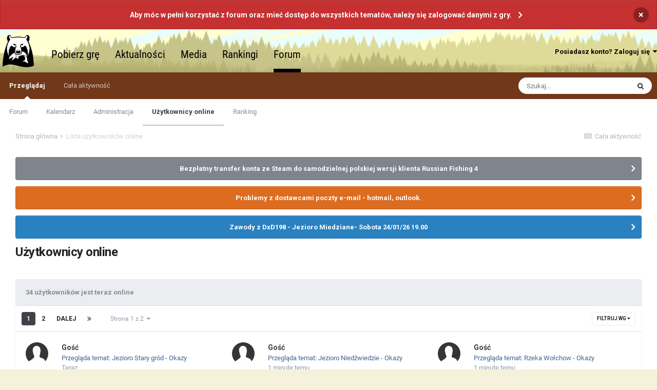

--- FILE ---
content_type: text/html;charset=UTF-8
request_url: https://rf4.pl/forum/index.php?/online/
body_size: 8870
content:
<!DOCTYPE html>
<html lang="pl-PL" dir="ltr">
	<head>
		<meta charset="utf-8">
		<title>Użytkownicy online - Russian Fishing 4</title>
		
		
		
		

	<meta name="viewport" content="width=device-width, initial-scale=1">


	
	


	<meta name="twitter:card" content="summary" />



	
		
			
				<meta property="og:site_name" content="Russian Fishing 4">
			
		
	

	
		
			
				<meta property="og:locale" content="pl_PL">
			
		
	


	
		<link rel="canonical" href="https://rf4.pl/forum/index.php?/online/" />
	

	
		<link rel="next" href="https://rf4.pl/forum/index.php?/online/&amp;page=2" />
	

	
		<link rel="last" href="https://rf4.pl/forum/index.php?/online/&amp;page=2" />
	




<link rel="manifest" href="https://rf4.pl/forum/index.php?/manifest.webmanifest/">
<meta name="msapplication-config" content="https://rf4.pl/forum/index.php?/browserconfig.xml/">
<meta name="msapplication-starturl" content="/">
<meta name="application-name" content="Russian Fishing 4">
<meta name="apple-mobile-web-app-title" content="Russian Fishing 4">

	<meta name="theme-color" content="#3d6594">










<link rel="preload" href="//rf4.pl/forum/applications/core/interface/font/fontawesome-webfont.woff2?v=4.7.0" as="font" crossorigin="anonymous">
		


	
		<link href="https://fonts.googleapis.com/css?family=Roboto:300,300i,400,400i,500,700,700i" rel="stylesheet" referrerpolicy="origin">
	



	<link rel='stylesheet' href='https://rf4.pl/forum/uploads/css_built_7/341e4a57816af3ba440d891ca87450ff_framework.css?v=6c950532291654882603' media='all'>

	<link rel='stylesheet' href='https://rf4.pl/forum/uploads/css_built_7/05e81b71abe4f22d6eb8d1a929494829_responsive.css?v=6c950532291654882603' media='all'>

	<link rel='stylesheet' href='https://rf4.pl/forum/uploads/css_built_7/20446cf2d164adcc029377cb04d43d17_flags.css?v=6c950532291654882603' media='all'>

	<link rel='stylesheet' href='https://rf4.pl/forum/uploads/css_built_7/90eb5adf50a8c640f633d47fd7eb1778_core.css?v=6c950532291654882603' media='all'>

	<link rel='stylesheet' href='https://rf4.pl/forum/uploads/css_built_7/5a0da001ccc2200dc5625c3f3934497d_core_responsive.css?v=6c950532291654882603' media='all'>





<link rel='stylesheet' href='https://rf4.pl/forum/uploads/css_built_7/258adbb6e4f3e83cd3b355f84e3fa002_custom.css?v=6c950532291654882603' media='all'>




		
		

        <script type="text/javascript" src="/wp-includes/js/jquery/jquery.js"></script>
	</head>
	<body class='ipsApp ipsApp_front ipsJS_none ipsClearfix' data-controller='core.front.core.app' data-message="" data-pageApp='core' data-pageLocation='front' data-pageModule='online' data-pageController='online'   >
		
		  <a href='#ipsLayout_mainArea' class='ipsHide' title='Przejdź do głównej zawartości tej strony' accesskey='m'>Skocz do zawartości</a>
		<div id='ipsLayout_header' class='ipsClearfix'>
			



<div class='cAnnouncements' data-controller="core.front.core.announcementBanner" >
	
	<div class='cAnnouncementPageTop ipsJS_hide ipsAnnouncement ipsMessage_error' data-announcementId="156">
        
        <a href='https://rf4.pl/forum/index.php?/login/' target="_blank" rel='noopener'>Aby móc w pełni korzystać z forum oraz mieć dostęp do wszystkich tematów, należy się zalogować danymi z gry.</a>
        

		<a href='#' data-role="dismissAnnouncement">×</a>
	</div>
	
</div>



			<header>
				<div class='ipsLayout_container'>
					

<link rel="stylesheet" type="text/css" href="/wp-content/themes/rf4/css/fonts.css" />
<link rel="stylesheet" type="text/css" href="/wp-content/themes/rf4/css/header.css" />
<link rel="stylesheet" type="text/css" href="/wp-content/themes/rf4/css/buttons.css" />

<link type="text/css" rel="stylesheet" media="all" href="https://rf4.pl/wp-content/themes/rf4/css/pl.css" />
<script type="text/javascript" src="/wp-content/themes/rf4/js/menus.js"></script>
<script type="text/javascript" src="/wp-content/themes/rf4/js/buttons.js"></script>
<div id="header">
    <div id="head_bar" style="border-bottom: none;">
        <div id="head_content" style="margin-left: 5px; width: auto;">
            <div class="small_logo" title="Strona główna" onclick="location.href='/';"></div>
            <div id="main_menu">
                <a href="/download" target="_blank">Pobierz grę</a><a href="/news" target="_blank">Aktualności</a><div id="mediamenu_menu"  style="display: none; position: absolute;"><a href="/media" target="_blank">Galeria</a><a href="/video" target="_blank">Filmy</a><a href="/audio">Dźwięk</a></div><a href="/media" target="_blank">Media</a><div id="ratingsmenu_menu"  style="display: none; position: absolute;"><a href="/records" target="_blank">Rekordy</a><a href="/ultralight" target="_blank">Rekordy ultralight</a><a href="/recordslight" target="_blank">Rekordy lekkie</a><a href="/bottomlight" target="_blank">Rekordy gruntowe light</a><a href="/sea" target="_blank">Wędkarstwo morskie</a><a href="/telestick" target="_blank">Rekordy teleskopowe</a><a href="/ratings" target="_blank">Rankingi graczy</a></div><a id="records_menu_act" href="/records" target="_blank">Rankingi</a><a href="/forum/" class="active">Forum</a>            </div>
            
                    </div>
    </div>
</div>
					
						

	<ul id='elUserNav' class='ipsList_inline cSignedOut ipsResponsive_showDesktop'>
		
		<li id='elSignInLink'>
			<a href='https://rf4.pl/forum/index.php?/login/' data-ipsMenu-closeOnClick="false" data-ipsMenu id='elUserSignIn'>
				Posiadasz konto? Zaloguj się &nbsp;<i class='fa fa-caret-down'></i>
			</a>
			
<div id='elUserSignIn_menu' class='ipsMenu ipsMenu_auto ipsHide'>
	<form accept-charset='utf-8' method='post' action='https://rf4.pl/forum/index.php?/login/'>
		<input type="hidden" name="csrfKey" value="dc74885ad3239c74b2d81d85222c798a">
		<input type="hidden" name="ref" value="aHR0cHM6Ly9yZjQucGwvZm9ydW0vaW5kZXgucGhwPy9vbmxpbmUv">
		<div data-role="loginForm">
			
			
			
				
<div class="ipsPad ipsForm ipsForm_vertical">
	<h4 class="ipsType_sectionHead">Zaloguj się</h4>
	<br><br>
	<ul class='ipsList_reset'>
		<li class="ipsFieldRow ipsFieldRow_noLabel ipsFieldRow_fullWidth">
			
			
				<input type="text" placeholder="Nazwa użytkownika lub adres email" name="auth" autocomplete="email">
			
		</li>
		<li class="ipsFieldRow ipsFieldRow_noLabel ipsFieldRow_fullWidth">
			<input type="password" placeholder="Hasło" name="password" autocomplete="current-password">
		</li>        
		<li class="ipsFieldRow ipsFieldRow_checkbox ipsClearfix">
			<span class="ipsCustomInput">
				<input type="checkbox" name="remember_me" id="remember_me_checkbox" value="1" checked aria-checked="true">
				<span></span>
			</span>
			<div class="ipsFieldRow_content">
				<label class="ipsFieldRow_label" for="remember_me_checkbox">Zapamiętaj mnie</label>
				<span class="ipsFieldRow_desc">Nie polecane na współdzielonych komputerach</span>
			</div>
		</li>
		<li class="ipsFieldRow ipsFieldRow_fullWidth">
			<button type="submit" name="_processLogin" value="usernamepassword" class="ipsButton ipsButton_primary ipsButton_small" id="elSignIn_submit">Zaloguj się</button>
			<br>
			<p class="ipsType_right ipsType_small">
				
                <a href="/#register" target="_blank">Rejestracja</a>&nbsp;&nbsp;&nbsp;&nbsp;
                <a href="/forgot" target="_blank">Zapomniałeś hasła?</a>
			</p>
		</li>
	</ul>
</div>
			
		</div>
	</form>
</div>
		</li>
		
	</ul>

						
<ul class='ipsMobileHamburger ipsList_reset ipsResponsive_hideDesktop'>
	<li data-ipsDrawer data-ipsDrawer-drawerElem='#elMobileDrawer'>
		<a href='#'>
			
			
				
			
			
			
			<i class='fa fa-navicon'></i>
		</a>
	</li>
</ul>
					
				</div>
			</header>
			

	<nav data-controller='core.front.core.navBar' class=' ipsResponsive_showDesktop'>
		<div class='ipsNavBar_primary ipsLayout_container '>
			<ul data-role="primaryNavBar" class='ipsClearfix'>
				


	
		
		
			
		
		<li class='ipsNavBar_active' data-active id='elNavSecondary_1' data-role="navBarItem" data-navApp="core" data-navExt="CustomItem">
			
			
				<a href="https://rf4.pl/forum/"  data-navItem-id="1" data-navDefault>
					Przeglądaj<span class='ipsNavBar_active__identifier'></span>
				</a>
			
			
				<ul class='ipsNavBar_secondary ' data-role='secondaryNavBar'>
					


	
	

	
		
		
		<li  id='elNavSecondary_10' data-role="navBarItem" data-navApp="forums" data-navExt="Forums">
			
			
				<a href="https://rf4.pl/forum/index.php"  data-navItem-id="10" >
					Forum<span class='ipsNavBar_active__identifier'></span>
				</a>
			
			
		</li>
	
	

	
		
		
		<li  id='elNavSecondary_11' data-role="navBarItem" data-navApp="calendar" data-navExt="Calendar">
			
			
				<a href="https://rf4.pl/forum/index.php?/calendar/"  data-navItem-id="11" >
					Kalendarz<span class='ipsNavBar_active__identifier'></span>
				</a>
			
			
		</li>
	
	

	
	

	
		
		
		<li  id='elNavSecondary_13' data-role="navBarItem" data-navApp="core" data-navExt="StaffDirectory">
			
			
				<a href="https://rf4.pl/forum/index.php?/staff/"  data-navItem-id="13" >
					Administracja<span class='ipsNavBar_active__identifier'></span>
				</a>
			
			
		</li>
	
	

	
		
		
			
		
		<li class='ipsNavBar_active' data-active id='elNavSecondary_14' data-role="navBarItem" data-navApp="core" data-navExt="OnlineUsers">
			
			
				<a href="https://rf4.pl/forum/index.php?/online/"  data-navItem-id="14" data-navDefault>
					Użytkownicy online<span class='ipsNavBar_active__identifier'></span>
				</a>
			
			
		</li>
	
	

	
		
		
		<li  id='elNavSecondary_15' data-role="navBarItem" data-navApp="core" data-navExt="Leaderboard">
			
			
				<a href="https://rf4.pl/forum/index.php?/leaderboard/"  data-navItem-id="15" >
					Ranking<span class='ipsNavBar_active__identifier'></span>
				</a>
			
			
		</li>
	
	

					<li class='ipsHide' id='elNavigationMore_1' data-role='navMore'>
						<a href='#' data-ipsMenu data-ipsMenu-appendTo='#elNavigationMore_1' id='elNavigationMore_1_dropdown'>Więcej <i class='fa fa-caret-down'></i></a>
						<ul class='ipsHide ipsMenu ipsMenu_auto' id='elNavigationMore_1_dropdown_menu' data-role='moreDropdown'></ul>
					</li>
				</ul>
			
		</li>
	
	

	
		
		
		<li  id='elNavSecondary_2' data-role="navBarItem" data-navApp="core" data-navExt="CustomItem">
			
			
				<a href="https://rf4.pl/forum/index.php?/discover/"  data-navItem-id="2" >
					Cała aktywność<span class='ipsNavBar_active__identifier'></span>
				</a>
			
			
				<ul class='ipsNavBar_secondary ipsHide' data-role='secondaryNavBar'>
					


	
		
		
		<li  id='elNavSecondary_4' data-role="navBarItem" data-navApp="core" data-navExt="AllActivity">
			
			
				<a href="https://rf4.pl/forum/index.php?/discover/"  data-navItem-id="4" >
					Cała aktywność<span class='ipsNavBar_active__identifier'></span>
				</a>
			
			
		</li>
	
	

	
	

	
	

	
	

	
		
		
		<li  id='elNavSecondary_8' data-role="navBarItem" data-navApp="core" data-navExt="Search">
			
			
				<a href="https://rf4.pl/forum/index.php?/search/"  data-navItem-id="8" >
					Szukaj<span class='ipsNavBar_active__identifier'></span>
				</a>
			
			
		</li>
	
	

	
	

					<li class='ipsHide' id='elNavigationMore_2' data-role='navMore'>
						<a href='#' data-ipsMenu data-ipsMenu-appendTo='#elNavigationMore_2' id='elNavigationMore_2_dropdown'>Więcej <i class='fa fa-caret-down'></i></a>
						<ul class='ipsHide ipsMenu ipsMenu_auto' id='elNavigationMore_2_dropdown_menu' data-role='moreDropdown'></ul>
					</li>
				</ul>
			
		</li>
	
	

				<li class='ipsHide' id='elNavigationMore' data-role='navMore'>
					<a href='#' data-ipsMenu data-ipsMenu-appendTo='#elNavigationMore' id='elNavigationMore_dropdown'>Więcej</a>
					<ul class='ipsNavBar_secondary ipsHide' data-role='secondaryNavBar'>
						<li class='ipsHide' id='elNavigationMore_more' data-role='navMore'>
							<a href='#' data-ipsMenu data-ipsMenu-appendTo='#elNavigationMore_more' id='elNavigationMore_more_dropdown'>Więcej <i class='fa fa-caret-down'></i></a>
							<ul class='ipsHide ipsMenu ipsMenu_auto' id='elNavigationMore_more_dropdown_menu' data-role='moreDropdown'></ul>
						</li>
					</ul>
				</li>
			</ul>
			

	<div id="elSearchWrapper">
		<div id='elSearch' class='' data-controller='core.front.core.quickSearch'>
			<form accept-charset='utf-8' action='//rf4.pl/forum/index.php?/search/&amp;do=quicksearch' method='post'>
				<input type='search' id='elSearchField' placeholder='Szukaj...' name='q' autocomplete='off' aria-label='Szukaj'>
				<button class='cSearchSubmit' type="submit" aria-label='Szukaj'><i class="fa fa-search"></i></button>
				<div id="elSearchExpanded">
					<div class="ipsMenu_title">
						Szukaj w
					</div>
					<ul class="ipsSideMenu_list ipsSideMenu_withRadios ipsSideMenu_small" data-ipsSideMenu data-ipsSideMenu-type="radio" data-ipsSideMenu-responsive="false" data-role="searchContexts">
						<li>
							<span class='ipsSideMenu_item ipsSideMenu_itemActive' data-ipsMenuValue='all'>
								<input type="radio" name="type" value="all" checked id="elQuickSearchRadio_type_all">
								<label for='elQuickSearchRadio_type_all' id='elQuickSearchRadio_type_all_label'>Wszędzie</label>
							</span>
						</li>
						
						
						
						<li data-role="showMoreSearchContexts">
							<span class='ipsSideMenu_item' data-action="showMoreSearchContexts" data-exclude="all">
								Więcej opcji...
							</span>
						</li>
					</ul>
					<div class="ipsMenu_title">
						Znajdź wyniki, które zawierają...
					</div>
					<ul class='ipsSideMenu_list ipsSideMenu_withRadios ipsSideMenu_small ipsType_normal' role="radiogroup" data-ipsSideMenu data-ipsSideMenu-type="radio" data-ipsSideMenu-responsive="false" data-filterType='andOr'>
						
							<li>
								<span class='ipsSideMenu_item ipsSideMenu_itemActive' data-ipsMenuValue='or'>
									<input type="radio" name="search_and_or" value="or" checked id="elRadio_andOr_or">
									<label for='elRadio_andOr_or' id='elField_andOr_label_or'>Zawierają <em>dowolne</em> z moich wyszukiwanych słów</label>
								</span>
							</li>
						
							<li>
								<span class='ipsSideMenu_item ' data-ipsMenuValue='and'>
									<input type="radio" name="search_and_or" value="and"  id="elRadio_andOr_and">
									<label for='elRadio_andOr_and' id='elField_andOr_label_and'><em>Wszystkie</em> z moich wyszukiwanych słów</label>
								</span>
							</li>
						
					</ul>
					<div class="ipsMenu_title">
						Szukaj wyników w...
					</div>
					<ul class='ipsSideMenu_list ipsSideMenu_withRadios ipsSideMenu_small ipsType_normal' role="radiogroup" data-ipsSideMenu data-ipsSideMenu-type="radio" data-ipsSideMenu-responsive="false" data-filterType='searchIn'>
						<li>
							<span class='ipsSideMenu_item ipsSideMenu_itemActive' data-ipsMenuValue='all'>
								<input type="radio" name="search_in" value="all" checked id="elRadio_searchIn_and">
								<label for='elRadio_searchIn_and' id='elField_searchIn_label_all'>Tytułach i zawartości</label>
							</span>
						</li>
						<li>
							<span class='ipsSideMenu_item' data-ipsMenuValue='titles'>
								<input type="radio" name="search_in" value="titles" id="elRadio_searchIn_titles">
								<label for='elRadio_searchIn_titles' id='elField_searchIn_label_titles'>Jedynie w tytułach</label>
							</span>
						</li>
					</ul>
				</div>
			</form>
		</div>
	</div>

		</div>
	</nav>

			
<ul id='elMobileNav' class='ipsResponsive_hideDesktop' data-controller='core.front.core.mobileNav'>
	
		
			<li id='elMobileBreadcrumb'>
				<a href='https://rf4.pl/forum/'>
					<span>Strona główna</span>
				</a>
			</li>
		
	
	
	
	<li >
		<a data-action="defaultStream" href='https://rf4.pl/forum/index.php?/discover/'><i class="fa fa-newspaper-o" aria-hidden="true"></i></a>
	</li>

	

	
		<li class='ipsJS_show'>
			<a href='https://rf4.pl/forum/index.php?/search/'><i class='fa fa-search'></i></a>
		</li>
	
</ul>
		</div>
		<main id='ipsLayout_body' class='ipsLayout_container'>
			<div id='ipsLayout_contentArea'>
				<div id='ipsLayout_contentWrapper'>
					
<nav class='ipsBreadcrumb ipsBreadcrumb_top ipsFaded_withHover'>
	

	<ul class='ipsList_inline ipsPos_right'>
		
		<li >
			<a data-action="defaultStream" class='ipsType_light '  href='https://rf4.pl/forum/index.php?/discover/'><i class="fa fa-newspaper-o" aria-hidden="true"></i> <span>Cała aktywność</span></a>
		</li>
		
	</ul>

	<ul data-role="breadcrumbList">
		<li>
			<a title="Strona główna" href='https://rf4.pl/forum/'>
				<span>Strona główna <i class='fa fa-angle-right'></i></span>
			</a>
		</li>
		
		
			<li>
				
					<a href='https://rf4.pl/forum/index.php?/online/'>
						<span>Lista użytkowników online </span>
					</a>
				
			</li>
		
	</ul>
</nav>
					
					<div id='ipsLayout_mainArea'>
						
						
						
						

	


	<div class='cAnnouncementsContent'>
		
		<div class='cAnnouncementContentTop ipsAnnouncement ipsMessage_general ipsType_center'>
            
            <a href='https://rf4.pl/forum/index.php?/topic/581-bezp%C5%82atny-transfer-konta-ze-steam-do-samodzielnej-polskiej-wersji-klienta-russian-fishing-4/' target="_blank" rel='noopener'>Bezpłatny transfer konta ze Steam do samodzielnej polskiej wersji klienta Russian Fishing 4</a>
            
		</div>
		
		<div class='cAnnouncementContentTop ipsAnnouncement ipsMessage_warning ipsType_center'>
            
			<a href='https://rf4.pl/forum/index.php?/announcement/1803-problemy-z-dostawcami-poczty-e-mail-hotmail-outlook/' data-ipsDialog data-ipsDialog-title="Problemy z dostawcami poczty e-mail - hotmail, outlook.">Problemy z dostawcami poczty e-mail - hotmail, outlook.</a>
            
		</div>
		
		<div class='cAnnouncementContentTop ipsAnnouncement ipsMessage_information ipsType_center'>
            
            <a href='https://rf4.pl/forum/index.php?/topic/2843-zawody-z-dxd198-jezioro-miedziane/' target="_blank" rel='noopener'>Zawody z DxD198 - Jezioro Miedziane- Sobota 24/01/26 19.00</a>
            
		</div>
		
	</div>



						


<div class='ipsPageHeader sm:ipsPadding:half ipsClearfix ipsMargin_bottom sm:ipsMargin_bottom:half'>
	<h1 class='ipsType_pageTitle'>Użytkownicy online</h1>
	
</div>
<br>
<div class='ipsBox'>
	<h2 class='ipsType_sectionTitle ipsType_reset ipsType_medium'>34 użytkowników jest teraz online</h2>
	
<div data-baseurl='https://rf4.pl/forum/index.php?/online/' data-resort='listResort' data-controller='core.global.core.table'>
	<div class="ipsButtonBar ipsPad_half ipsClearfix ipsClear">
		
			<ul class="ipsButtonRow ipsPos_right ipsClearfix">
				<li>
					<a href="#elFilterByMenu_e4ecc6a1f3055ae86ca840e6b92f8cfe_menu" data-role="tableFilterMenu" id="elFilterByMenu_e4ecc6a1f3055ae86ca840e6b92f8cfe" data-ipsMenu data-ipsMenu-activeClass="ipsButtonRow_active" data-ipsMenu-selectable="radio">Filtruj wg <i class="fa fa-caret-down"></i></a>
					<ul class='ipsMenu ipsMenu_auto ipsMenu_withStem ipsMenu_selectable ipsHide' id='elFilterByMenu_e4ecc6a1f3055ae86ca840e6b92f8cfe_menu'>
						<li data-action="tableFilter" data-ipsMenuValue='' class='ipsMenu_item ipsMenu_itemChecked'>
							<a href='https://rf4.pl/forum/index.php?/online/&amp;sortdirection=desc&amp;filter=' class='ipsButtonRow_active'>Wszystko</a>
						</li>
						
							<li data-action="tableFilter" data-ipsMenuValue='filter_loggedin' class='ipsMenu_item '>
								<a href='https://rf4.pl/forum/index.php?/online/&amp;filter=filter_loggedin&amp;sortdirection=desc'>Zalogowani</a>
							</li>
						
							<li data-action="tableFilter" data-ipsMenuValue='group_4' class='ipsMenu_item '>
								<a href='https://rf4.pl/forum/index.php?/online/&amp;filter=group_4&amp;sortdirection=desc'>Administrator</a>
							</li>
						
							<li data-action="tableFilter" data-ipsMenuValue='group_10' class='ipsMenu_item '>
								<a href='https://rf4.pl/forum/index.php?/online/&amp;filter=group_10&amp;sortdirection=desc'>Content creator</a>
							</li>
						
							<li data-action="tableFilter" data-ipsMenuValue='group_2' class='ipsMenu_item '>
								<a href='https://rf4.pl/forum/index.php?/online/&amp;filter=group_2&amp;sortdirection=desc'>Guests</a>
							</li>
						
							<li data-action="tableFilter" data-ipsMenuValue='group_9' class='ipsMenu_item '>
								<a href='https://rf4.pl/forum/index.php?/online/&amp;filter=group_9&amp;sortdirection=desc'>Hidden Administrator</a>
							</li>
						
							<li data-action="tableFilter" data-ipsMenuValue='group_3' class='ipsMenu_item '>
								<a href='https://rf4.pl/forum/index.php?/online/&amp;filter=group_3&amp;sortdirection=desc'>Members</a>
							</li>
						
							<li data-action="tableFilter" data-ipsMenuValue='group_6' class='ipsMenu_item '>
								<a href='https://rf4.pl/forum/index.php?/online/&amp;filter=group_6&amp;sortdirection=desc'>Moderator</a>
							</li>
						
							<li data-action="tableFilter" data-ipsMenuValue='group_8' class='ipsMenu_item '>
								<a href='https://rf4.pl/forum/index.php?/online/&amp;filter=group_8&amp;sortdirection=desc'>test</a>
							</li>
						
							<li data-action="tableFilter" data-ipsMenuValue='group_7' class='ipsMenu_item '>
								<a href='https://rf4.pl/forum/index.php?/online/&amp;filter=group_7&amp;sortdirection=desc'>Weteran</a>
							</li>
						
					</ul>
				</li>
			</ul>
		
		<div data-role="tablePagination" >
			


	
	<ul class='ipsPagination' id='elPagination_3f3b58187b56f94b1aa81cf0ac0ca5ff_1340368175' data-ipsPagination-seoPagination='false' data-pages='2' data-ipsPagination  data-ipsPagination-pages="2" data-ipsPagination-perPage='30'>
		
			
				<li class='ipsPagination_first ipsPagination_inactive'><a href='https://rf4.pl/forum/index.php?/online/' rel="first" data-page='1' data-ipsTooltip title='Pierwsza strona'><i class='fa fa-angle-double-left'></i></a></li>
				<li class='ipsPagination_prev ipsPagination_inactive'><a href='https://rf4.pl/forum/index.php?/online/' rel="prev" data-page='0' data-ipsTooltip title='Poprzednia strona'>Poprzednia</a></li>
			
			<li class='ipsPagination_page ipsPagination_active'><a href='https://rf4.pl/forum/index.php?/online/' data-page='1'>1</a></li>
			
				
					<li class='ipsPagination_page'><a href='https://rf4.pl/forum/index.php?/online/&amp;page=2' data-page='2'>2</a></li>
				
				<li class='ipsPagination_next'><a href='https://rf4.pl/forum/index.php?/online/&amp;page=2' rel="next" data-page='2' data-ipsTooltip title='Następna strona'>Dalej</a></li>
				<li class='ipsPagination_last'><a href='https://rf4.pl/forum/index.php?/online/&amp;page=2' rel="last" data-page='2' data-ipsTooltip title='Ostatnia strona'><i class='fa fa-angle-double-right'></i></a></li>
			
			
				<li class='ipsPagination_pageJump'>
					<a href='#' data-ipsMenu data-ipsMenu-closeOnClick='false' data-ipsMenu-appendTo='#elPagination_3f3b58187b56f94b1aa81cf0ac0ca5ff_1340368175' id='elPagination_3f3b58187b56f94b1aa81cf0ac0ca5ff_1340368175_jump'>Strona 1 z 2  &nbsp;<i class='fa fa-caret-down'></i></a>
					<div class='ipsMenu ipsMenu_narrow ipsPadding ipsHide' id='elPagination_3f3b58187b56f94b1aa81cf0ac0ca5ff_1340368175_jump_menu'>
						<form accept-charset='utf-8' method='post' action='https://rf4.pl/forum/index.php?/online/' data-role="pageJump" data-baseUrl='#'>
							<ul class='ipsForm ipsForm_horizontal'>
								<li class='ipsFieldRow'>
									<input type='number' min='1' max='2' placeholder='Numer strony' class='ipsField_fullWidth' name='page'>
								</li>
								<li class='ipsFieldRow ipsFieldRow_fullWidth'>
									<input type='submit' class='ipsButton_fullWidth ipsButton ipsButton_verySmall ipsButton_primary' value='Idź'>
								</li>
							</ul>
						</form>
					</div>
				</li>
			
		
	</ul>

		</div>
	</div>

	<ol class='ipsList_reset ipsPad ipsGrid ipsGrid_collapsePhone ipsClear' data-ipsGrid data-role='tableRows'>
		

	
		<li class='ipsGrid_span4 ipsPhotoPanel ipsPhotoPanel_small ipsClearfix cOnlineUser '>
			

	<span class='ipsUserPhoto ipsUserPhoto_mini '>
		<img src='https://rf4.pl/forum/uploads/set_resources_7/84c1e40ea0e759e3f1505eb1788ddf3c_default_photo.png' alt='Gość' loading="lazy">
	</span>

			<div>
				<div class='ipsContained'>
					<h3 class='ipsType_reset ipsType_normal'>
						
						Gość
					</h3>
					<p class='ipsType_reset ipsTruncate ipsTruncate_line ipsType_break'><a href='https://rf4.pl/forum/index.php?/topic/36-jezioro-stary-gr%C3%B3d-okazy/'>Przegląda temat: Jezioro Stary gród - Okazy</a></p>
					<p class='ipsType_reset ipsTruncate ipsTruncate_line ipsType_light'>
						Teraz
						
					</p>
				</div>
			</div>
		</li>
	
		<li class='ipsGrid_span4 ipsPhotoPanel ipsPhotoPanel_small ipsClearfix cOnlineUser '>
			

	<span class='ipsUserPhoto ipsUserPhoto_mini '>
		<img src='https://rf4.pl/forum/uploads/set_resources_7/84c1e40ea0e759e3f1505eb1788ddf3c_default_photo.png' alt='Gość' loading="lazy">
	</span>

			<div>
				<div class='ipsContained'>
					<h3 class='ipsType_reset ipsType_normal'>
						
						Gość
					</h3>
					<p class='ipsType_reset ipsTruncate ipsTruncate_line ipsType_break'><a href='https://rf4.pl/forum/index.php?/topic/45-jezioro-nied%C5%BAwiedzie-okazy/'>Przegląda temat: Jezioro Niedźwiedzie - Okazy</a></p>
					<p class='ipsType_reset ipsTruncate ipsTruncate_line ipsType_light'>
						1 minutę temu
						
					</p>
				</div>
			</div>
		</li>
	
		<li class='ipsGrid_span4 ipsPhotoPanel ipsPhotoPanel_small ipsClearfix cOnlineUser '>
			

	<span class='ipsUserPhoto ipsUserPhoto_mini '>
		<img src='https://rf4.pl/forum/uploads/set_resources_7/84c1e40ea0e759e3f1505eb1788ddf3c_default_photo.png' alt='Gość' loading="lazy">
	</span>

			<div>
				<div class='ipsContained'>
					<h3 class='ipsType_reset ipsType_normal'>
						
						Gość
					</h3>
					<p class='ipsType_reset ipsTruncate ipsTruncate_line ipsType_break'><a href='https://rf4.pl/forum/index.php?/topic/48-rzeka-wo%C5%82chow-okazy/'>Przegląda temat: Rzeka Wołchow - Okazy</a></p>
					<p class='ipsType_reset ipsTruncate ipsTruncate_line ipsType_light'>
						1 minutę temu
						
					</p>
				</div>
			</div>
		</li>
	
		<li class='ipsGrid_span4 ipsPhotoPanel ipsPhotoPanel_small ipsClearfix cOnlineUser '>
			

	<span class='ipsUserPhoto ipsUserPhoto_mini '>
		<img src='https://rf4.pl/forum/uploads/set_resources_7/84c1e40ea0e759e3f1505eb1788ddf3c_default_photo.png' alt='Gość' loading="lazy">
	</span>

			<div>
				<div class='ipsContained'>
					<h3 class='ipsType_reset ipsType_normal'>
						
						Gość
					</h3>
					<p class='ipsType_reset ipsTruncate ipsTruncate_line ipsType_break'><a href='https://rf4.pl/forum/index.php?/topic/57-rzeka-achtuba-okazy/'>Przegląda temat: Rzeka Achtuba - Okazy</a></p>
					<p class='ipsType_reset ipsTruncate ipsTruncate_line ipsType_light'>
						2 minuty temu
						
					</p>
				</div>
			</div>
		</li>
	
		<li class='ipsGrid_span4 ipsPhotoPanel ipsPhotoPanel_small ipsClearfix cOnlineUser '>
			

	<span class='ipsUserPhoto ipsUserPhoto_mini '>
		<img src='https://rf4.pl/forum/uploads/set_resources_7/84c1e40ea0e759e3f1505eb1788ddf3c_default_photo.png' alt='Gość' loading="lazy">
	</span>

			<div>
				<div class='ipsContained'>
					<h3 class='ipsType_reset ipsType_normal'>
						
						Gość
					</h3>
					<p class='ipsType_reset ipsTruncate ipsTruncate_line ipsType_break'><a href='https://rf4.pl/forum/index.php?/topic/501-jezioro-bursztynowe-okazy/'>Przegląda temat: Jezioro Bursztynowe - Okazy</a></p>
					<p class='ipsType_reset ipsTruncate ipsTruncate_line ipsType_light'>
						3 minuty temu
						
					</p>
				</div>
			</div>
		</li>
	
		<li class='ipsGrid_span4 ipsPhotoPanel ipsPhotoPanel_small ipsClearfix cOnlineUser '>
			

	<span class='ipsUserPhoto ipsUserPhoto_mini '>
		<img src='https://rf4.pl/forum/uploads/set_resources_7/84c1e40ea0e759e3f1505eb1788ddf3c_default_photo.png' alt='Gość' loading="lazy">
	</span>

			<div>
				<div class='ipsContained'>
					<h3 class='ipsType_reset ipsType_normal'>
						
						Gość
					</h3>
					<p class='ipsType_reset ipsTruncate ipsTruncate_line ipsType_break'><a href='https://rf4.pl/forum/index.php?/topic/57-rzeka-achtuba-okazy/'>Przegląda temat: Rzeka Achtuba - Okazy</a></p>
					<p class='ipsType_reset ipsTruncate ipsTruncate_line ipsType_light'>
						3 minuty temu
						
					</p>
				</div>
			</div>
		</li>
	
		<li class='ipsGrid_span4 ipsPhotoPanel ipsPhotoPanel_small ipsClearfix cOnlineUser '>
			

	<span class='ipsUserPhoto ipsUserPhoto_mini '>
		<img src='https://rf4.pl/forum/uploads/set_resources_7/84c1e40ea0e759e3f1505eb1788ddf3c_default_photo.png' alt='Gość' loading="lazy">
	</span>

			<div>
				<div class='ipsContained'>
					<h3 class='ipsType_reset ipsType_normal'>
						
						Gość
					</h3>
					<p class='ipsType_reset ipsTruncate ipsTruncate_line ipsType_break'><a href='https://rf4.pl/forum/index.php'>Przegląda stronę główną forum</a></p>
					<p class='ipsType_reset ipsTruncate ipsTruncate_line ipsType_light'>
						3 minuty temu
						
					</p>
				</div>
			</div>
		</li>
	
		<li class='ipsGrid_span4 ipsPhotoPanel ipsPhotoPanel_small ipsClearfix cOnlineUser '>
			

	<span class='ipsUserPhoto ipsUserPhoto_mini '>
		<img src='https://rf4.pl/forum/uploads/set_resources_7/84c1e40ea0e759e3f1505eb1788ddf3c_default_photo.png' alt='Gość' loading="lazy">
	</span>

			<div>
				<div class='ipsContained'>
					<h3 class='ipsType_reset ipsType_normal'>
						
						Gość
					</h3>
					<p class='ipsType_reset ipsTruncate ipsTruncate_line ipsType_break'></p>
					<p class='ipsType_reset ipsTruncate ipsTruncate_line ipsType_light'>
						4 minuty temu
						
					</p>
				</div>
			</div>
		</li>
	
		<li class='ipsGrid_span4 ipsPhotoPanel ipsPhotoPanel_small ipsClearfix cOnlineUser '>
			

	<span class='ipsUserPhoto ipsUserPhoto_mini '>
		<img src='https://rf4.pl/forum/uploads/set_resources_7/84c1e40ea0e759e3f1505eb1788ddf3c_default_photo.png' alt='Gość' loading="lazy">
	</span>

			<div>
				<div class='ipsContained'>
					<h3 class='ipsType_reset ipsType_normal'>
						
						Gość
					</h3>
					<p class='ipsType_reset ipsTruncate ipsTruncate_line ipsType_break'></p>
					<p class='ipsType_reset ipsTruncate ipsTruncate_line ipsType_light'>
						4 minuty temu
						
					</p>
				</div>
			</div>
		</li>
	
		<li class='ipsGrid_span4 ipsPhotoPanel ipsPhotoPanel_small ipsClearfix cOnlineUser '>
			

	<span class='ipsUserPhoto ipsUserPhoto_mini '>
		<img src='https://rf4.pl/forum/uploads/set_resources_7/84c1e40ea0e759e3f1505eb1788ddf3c_default_photo.png' alt='Gość' loading="lazy">
	</span>

			<div>
				<div class='ipsContained'>
					<h3 class='ipsType_reset ipsType_normal'>
						
						Gość
					</h3>
					<p class='ipsType_reset ipsTruncate ipsTruncate_line ipsType_break'></p>
					<p class='ipsType_reset ipsTruncate ipsTruncate_line ipsType_light'>
						4 minuty temu
						
					</p>
				</div>
			</div>
		</li>
	
		<li class='ipsGrid_span4 ipsPhotoPanel ipsPhotoPanel_small ipsClearfix cOnlineUser '>
			

	<span class='ipsUserPhoto ipsUserPhoto_mini '>
		<img src='https://rf4.pl/forum/uploads/set_resources_7/84c1e40ea0e759e3f1505eb1788ddf3c_default_photo.png' alt='Gość' loading="lazy">
	</span>

			<div>
				<div class='ipsContained'>
					<h3 class='ipsType_reset ipsType_normal'>
						
						Gość
					</h3>
					<p class='ipsType_reset ipsTruncate ipsTruncate_line ipsType_break'><a href='https://rf4.pl/forum/index.php'>Przegląda stronę główną forum</a></p>
					<p class='ipsType_reset ipsTruncate ipsTruncate_line ipsType_light'>
						4 minuty temu
						
					</p>
				</div>
			</div>
		</li>
	
		<li class='ipsGrid_span4 ipsPhotoPanel ipsPhotoPanel_small ipsClearfix cOnlineUser '>
			

	<span class='ipsUserPhoto ipsUserPhoto_mini '>
		<img src='https://rf4.pl/forum/uploads/set_resources_7/84c1e40ea0e759e3f1505eb1788ddf3c_default_photo.png' alt='Gość' loading="lazy">
	</span>

			<div>
				<div class='ipsContained'>
					<h3 class='ipsType_reset ipsType_normal'>
						
						Gość
					</h3>
					<p class='ipsType_reset ipsTruncate ipsTruncate_line ipsType_break'><a href='https://rf4.pl/forum/index.php?/topic/45-jezioro-nied%C5%BAwiedzie-okazy/'>Przegląda temat: Jezioro Niedźwiedzie - Okazy</a></p>
					<p class='ipsType_reset ipsTruncate ipsTruncate_line ipsType_light'>
						4 minuty temu
						
					</p>
				</div>
			</div>
		</li>
	
		<li class='ipsGrid_span4 ipsPhotoPanel ipsPhotoPanel_small ipsClearfix cOnlineUser '>
			

	<span class='ipsUserPhoto ipsUserPhoto_mini '>
		<img src='https://rf4.pl/forum/uploads/set_resources_7/84c1e40ea0e759e3f1505eb1788ddf3c_default_photo.png' alt='Gość' loading="lazy">
	</span>

			<div>
				<div class='ipsContained'>
					<h3 class='ipsType_reset ipsType_normal'>
						
						Gość
					</h3>
					<p class='ipsType_reset ipsTruncate ipsTruncate_line ipsType_break'><a href='https://rf4.pl/forum/index.php?/topic/598-rzeka-doniec-okazy/'>Przegląda temat: Rzeka Doniec - Okazy</a></p>
					<p class='ipsType_reset ipsTruncate ipsTruncate_line ipsType_light'>
						4 minuty temu
						
					</p>
				</div>
			</div>
		</li>
	
		<li class='ipsGrid_span4 ipsPhotoPanel ipsPhotoPanel_small ipsClearfix cOnlineUser '>
			

	<span class='ipsUserPhoto ipsUserPhoto_mini '>
		<img src='https://rf4.pl/forum/uploads/set_resources_7/84c1e40ea0e759e3f1505eb1788ddf3c_default_photo.png' alt='Gość' loading="lazy">
	</span>

			<div>
				<div class='ipsContained'>
					<h3 class='ipsType_reset ipsType_normal'>
						
						Gość
					</h3>
					<p class='ipsType_reset ipsTruncate ipsTruncate_line ipsType_break'></p>
					<p class='ipsType_reset ipsTruncate ipsTruncate_line ipsType_light'>
						14 minut temu
						
					</p>
				</div>
			</div>
		</li>
	
		<li class='ipsGrid_span4 ipsPhotoPanel ipsPhotoPanel_small ipsClearfix cOnlineUser '>
			

	<span class='ipsUserPhoto ipsUserPhoto_mini '>
		<img src='https://rf4.pl/forum/uploads/set_resources_7/84c1e40ea0e759e3f1505eb1788ddf3c_default_photo.png' alt='Gość' loading="lazy">
	</span>

			<div>
				<div class='ipsContained'>
					<h3 class='ipsType_reset ipsType_normal'>
						
						Gość
					</h3>
					<p class='ipsType_reset ipsTruncate ipsTruncate_line ipsType_break'><a href='https://rf4.pl/forum/index.php?/topic/501-jezioro-bursztynowe-okazy/'>Przegląda temat: Jezioro Bursztynowe - Okazy</a></p>
					<p class='ipsType_reset ipsTruncate ipsTruncate_line ipsType_light'>
						16 minut temu
						
					</p>
				</div>
			</div>
		</li>
	
		<li class='ipsGrid_span4 ipsPhotoPanel ipsPhotoPanel_small ipsClearfix cOnlineUser '>
			

	<span class='ipsUserPhoto ipsUserPhoto_mini '>
		<img src='https://rf4.pl/forum/uploads/set_resources_7/84c1e40ea0e759e3f1505eb1788ddf3c_default_photo.png' alt='Gość' loading="lazy">
	</span>

			<div>
				<div class='ipsContained'>
					<h3 class='ipsType_reset ipsType_normal'>
						
						Gość
					</h3>
					<p class='ipsType_reset ipsTruncate ipsTruncate_line ipsType_break'><a href='https://rf4.pl/forum/index.php?/topic/1717-wyzwanie-na-forum-rf4pl-0909-1109-lvl-1-24-25-39-40/'>Przegląda temat: Wyzwanie na forum RF4PL 09/09 - 11/09 (LVL 1-24, 25-39, 40+)</a></p>
					<p class='ipsType_reset ipsTruncate ipsTruncate_line ipsType_light'>
						16 minut temu
						
					</p>
				</div>
			</div>
		</li>
	
		<li class='ipsGrid_span4 ipsPhotoPanel ipsPhotoPanel_small ipsClearfix cOnlineUser '>
			

	<span class='ipsUserPhoto ipsUserPhoto_mini '>
		<img src='https://rf4.pl/forum/uploads/set_resources_7/84c1e40ea0e759e3f1505eb1788ddf3c_default_photo.png' alt='Gość' loading="lazy">
	</span>

			<div>
				<div class='ipsContained'>
					<h3 class='ipsType_reset ipsType_normal'>
						
						Gość
					</h3>
					<p class='ipsType_reset ipsTruncate ipsTruncate_line ipsType_break'><a href='https://rf4.pl/forum/index.php?/topic/434-wyzwanie-indywidualne-launcher-rf4pl-kle%C5%84/'>Przegląda temat: Wyzwanie indywidualne - Launcher RF4PL - Kleń</a></p>
					<p class='ipsType_reset ipsTruncate ipsTruncate_line ipsType_light'>
						17 minut temu
						
					</p>
				</div>
			</div>
		</li>
	
		<li class='ipsGrid_span4 ipsPhotoPanel ipsPhotoPanel_small ipsClearfix cOnlineUser '>
			

	<span class='ipsUserPhoto ipsUserPhoto_mini '>
		<img src='https://rf4.pl/forum/uploads/set_resources_7/84c1e40ea0e759e3f1505eb1788ddf3c_default_photo.png' alt='Gość' loading="lazy">
	</span>

			<div>
				<div class='ipsContained'>
					<h3 class='ipsType_reset ipsType_normal'>
						
						Gość
					</h3>
					<p class='ipsType_reset ipsTruncate ipsTruncate_line ipsType_break'><a href='https://rf4.pl/forum/index.php?/topic/1978-morze-norweskie-okazy/'>Przegląda temat: Morze Norweskie - Okazy</a></p>
					<p class='ipsType_reset ipsTruncate ipsTruncate_line ipsType_light'>
						17 minut temu
						
					</p>
				</div>
			</div>
		</li>
	
		<li class='ipsGrid_span4 ipsPhotoPanel ipsPhotoPanel_small ipsClearfix cOnlineUser '>
			

	<span class='ipsUserPhoto ipsUserPhoto_mini '>
		<img src='https://rf4.pl/forum/uploads/set_resources_7/84c1e40ea0e759e3f1505eb1788ddf3c_default_photo.png' alt='Gość' loading="lazy">
	</span>

			<div>
				<div class='ipsContained'>
					<h3 class='ipsType_reset ipsType_normal'>
						
						Gość
					</h3>
					<p class='ipsType_reset ipsTruncate ipsTruncate_line ipsType_break'><a href='https://rf4.pl/forum/index.php?/topic/45-jezioro-nied%C5%BAwiedzie-okazy/'>Przegląda temat: Jezioro Niedźwiedzie - Okazy</a></p>
					<p class='ipsType_reset ipsTruncate ipsTruncate_line ipsType_light'>
						18 minut temu
						
					</p>
				</div>
			</div>
		</li>
	
		<li class='ipsGrid_span4 ipsPhotoPanel ipsPhotoPanel_small ipsClearfix cOnlineUser '>
			

	<span class='ipsUserPhoto ipsUserPhoto_mini '>
		<img src='https://rf4.pl/forum/uploads/set_resources_7/84c1e40ea0e759e3f1505eb1788ddf3c_default_photo.png' alt='Gość' loading="lazy">
	</span>

			<div>
				<div class='ipsContained'>
					<h3 class='ipsType_reset ipsType_normal'>
						
						Gość
					</h3>
					<p class='ipsType_reset ipsTruncate ipsTruncate_line ipsType_break'><a href='https://rf4.pl/forum/index.php?/topic/1375-jezioro-kuori-okazy/'>Przegląda temat: Jezioro Kuori - Okazy</a></p>
					<p class='ipsType_reset ipsTruncate ipsTruncate_line ipsType_light'>
						19 minut temu
						
					</p>
				</div>
			</div>
		</li>
	
		<li class='ipsGrid_span4 ipsPhotoPanel ipsPhotoPanel_small ipsClearfix cOnlineUser '>
			

	<span class='ipsUserPhoto ipsUserPhoto_mini '>
		<img src='https://rf4.pl/forum/uploads/set_resources_7/84c1e40ea0e759e3f1505eb1788ddf3c_default_photo.png' alt='Gość' loading="lazy">
	</span>

			<div>
				<div class='ipsContained'>
					<h3 class='ipsType_reset ipsType_normal'>
						
						Gość
					</h3>
					<p class='ipsType_reset ipsTruncate ipsTruncate_line ipsType_break'><a href='https://rf4.pl/forum/index.php?/topic/54-jezioro-%C5%82adoga-okazy/'>Przegląda temat: Jezioro Ładoga - Okazy</a></p>
					<p class='ipsType_reset ipsTruncate ipsTruncate_line ipsType_light'>
						20 minut temu
						
					</p>
				</div>
			</div>
		</li>
	
		<li class='ipsGrid_span4 ipsPhotoPanel ipsPhotoPanel_small ipsClearfix cOnlineUser '>
			

	<span class='ipsUserPhoto ipsUserPhoto_mini '>
		<img src='https://rf4.pl/forum/uploads/set_resources_7/84c1e40ea0e759e3f1505eb1788ddf3c_default_photo.png' alt='Gość' loading="lazy">
	</span>

			<div>
				<div class='ipsContained'>
					<h3 class='ipsType_reset ipsType_normal'>
						
						Gość
					</h3>
					<p class='ipsType_reset ipsTruncate ipsTruncate_line ipsType_break'><a href='https://rf4.pl/forum/index.php?/topic/57-rzeka-achtuba-okazy/'>Przegląda temat: Rzeka Achtuba - Okazy</a></p>
					<p class='ipsType_reset ipsTruncate ipsTruncate_line ipsType_light'>
						20 minut temu
						
					</p>
				</div>
			</div>
		</li>
	
		<li class='ipsGrid_span4 ipsPhotoPanel ipsPhotoPanel_small ipsClearfix cOnlineUser '>
			

	<span class='ipsUserPhoto ipsUserPhoto_mini '>
		<img src='https://rf4.pl/forum/uploads/set_resources_7/84c1e40ea0e759e3f1505eb1788ddf3c_default_photo.png' alt='Gość' loading="lazy">
	</span>

			<div>
				<div class='ipsContained'>
					<h3 class='ipsType_reset ipsType_normal'>
						
						Gość
					</h3>
					<p class='ipsType_reset ipsTruncate ipsTruncate_line ipsType_break'><a href='https://rf4.pl/forum/index.php?/topic/57-rzeka-achtuba-okazy/'>Przegląda temat: Rzeka Achtuba - Okazy</a></p>
					<p class='ipsType_reset ipsTruncate ipsTruncate_line ipsType_light'>
						21 minut temu
						
					</p>
				</div>
			</div>
		</li>
	
		<li class='ipsGrid_span4 ipsPhotoPanel ipsPhotoPanel_small ipsClearfix cOnlineUser '>
			

	<span class='ipsUserPhoto ipsUserPhoto_mini '>
		<img src='https://rf4.pl/forum/uploads/set_resources_7/84c1e40ea0e759e3f1505eb1788ddf3c_default_photo.png' alt='Gość' loading="lazy">
	</span>

			<div>
				<div class='ipsContained'>
					<h3 class='ipsType_reset ipsType_normal'>
						
						Gość
					</h3>
					<p class='ipsType_reset ipsTruncate ipsTruncate_line ipsType_break'><a href='https://rf4.pl/forum/index.php?/topic/598-rzeka-doniec-okazy/'>Przegląda temat: Rzeka Doniec - Okazy</a></p>
					<p class='ipsType_reset ipsTruncate ipsTruncate_line ipsType_light'>
						21 minut temu
						
					</p>
				</div>
			</div>
		</li>
	
		<li class='ipsGrid_span4 ipsPhotoPanel ipsPhotoPanel_small ipsClearfix cOnlineUser '>
			

	<span class='ipsUserPhoto ipsUserPhoto_mini '>
		<img src='https://rf4.pl/forum/uploads/set_resources_7/84c1e40ea0e759e3f1505eb1788ddf3c_default_photo.png' alt='Gość' loading="lazy">
	</span>

			<div>
				<div class='ipsContained'>
					<h3 class='ipsType_reset ipsType_normal'>
						
						Gość
					</h3>
					<p class='ipsType_reset ipsTruncate ipsTruncate_line ipsType_break'><a href='https://rf4.pl/forum/index.php?/topic/48-rzeka-wo%C5%82chow-okazy/'>Przegląda temat: Rzeka Wołchow - Okazy</a></p>
					<p class='ipsType_reset ipsTruncate ipsTruncate_line ipsType_light'>
						23 minuty temu
						
					</p>
				</div>
			</div>
		</li>
	
		<li class='ipsGrid_span4 ipsPhotoPanel ipsPhotoPanel_small ipsClearfix cOnlineUser '>
			

	<span class='ipsUserPhoto ipsUserPhoto_mini '>
		<img src='https://rf4.pl/forum/uploads/set_resources_7/84c1e40ea0e759e3f1505eb1788ddf3c_default_photo.png' alt='Gość' loading="lazy">
	</span>

			<div>
				<div class='ipsContained'>
					<h3 class='ipsType_reset ipsType_normal'>
						
						Gość
					</h3>
					<p class='ipsType_reset ipsTruncate ipsTruncate_line ipsType_break'><a href='https://rf4.pl/forum/index.php?/topic/45-jezioro-nied%C5%BAwiedzie-okazy/'>Przegląda temat: Jezioro Niedźwiedzie - Okazy</a></p>
					<p class='ipsType_reset ipsTruncate ipsTruncate_line ipsType_light'>
						23 minuty temu
						
					</p>
				</div>
			</div>
		</li>
	
		<li class='ipsGrid_span4 ipsPhotoPanel ipsPhotoPanel_small ipsClearfix cOnlineUser '>
			

	<span class='ipsUserPhoto ipsUserPhoto_mini '>
		<img src='https://rf4.pl/forum/uploads/set_resources_7/84c1e40ea0e759e3f1505eb1788ddf3c_default_photo.png' alt='Gość' loading="lazy">
	</span>

			<div>
				<div class='ipsContained'>
					<h3 class='ipsType_reset ipsType_normal'>
						
						Gość
					</h3>
					<p class='ipsType_reset ipsTruncate ipsTruncate_line ipsType_break'><a href='https://rf4.pl/forum/index.php?/topic/57-rzeka-achtuba-okazy/'>Przegląda temat: Rzeka Achtuba - Okazy</a></p>
					<p class='ipsType_reset ipsTruncate ipsTruncate_line ipsType_light'>
						24 minuty temu
						
					</p>
				</div>
			</div>
		</li>
	
		<li class='ipsGrid_span4 ipsPhotoPanel ipsPhotoPanel_small ipsClearfix cOnlineUser '>
			

	<span class='ipsUserPhoto ipsUserPhoto_mini '>
		<img src='https://rf4.pl/forum/uploads/set_resources_7/84c1e40ea0e759e3f1505eb1788ddf3c_default_photo.png' alt='Gość' loading="lazy">
	</span>

			<div>
				<div class='ipsContained'>
					<h3 class='ipsType_reset ipsType_normal'>
						
						Gość
					</h3>
					<p class='ipsType_reset ipsTruncate ipsTruncate_line ipsType_break'><a href='https://rf4.pl/forum/index.php?/topic/501-jezioro-bursztynowe-okazy/'>Przegląda temat: Jezioro Bursztynowe - Okazy</a></p>
					<p class='ipsType_reset ipsTruncate ipsTruncate_line ipsType_light'>
						25 minut temu
						
					</p>
				</div>
			</div>
		</li>
	
		<li class='ipsGrid_span4 ipsPhotoPanel ipsPhotoPanel_small ipsClearfix cOnlineUser '>
			

	<span class='ipsUserPhoto ipsUserPhoto_mini '>
		<img src='https://rf4.pl/forum/uploads/set_resources_7/84c1e40ea0e759e3f1505eb1788ddf3c_default_photo.png' alt='Gość' loading="lazy">
	</span>

			<div>
				<div class='ipsContained'>
					<h3 class='ipsType_reset ipsType_normal'>
						
						Gość
					</h3>
					<p class='ipsType_reset ipsTruncate ipsTruncate_line ipsType_break'><a href='https://rf4.pl/forum/index.php?/topic/36-jezioro-stary-gr%C3%B3d-okazy/'>Przegląda temat: Jezioro Stary gród - Okazy</a></p>
					<p class='ipsType_reset ipsTruncate ipsTruncate_line ipsType_light'>
						25 minut temu
						
					</p>
				</div>
			</div>
		</li>
	
		<li class='ipsGrid_span4 ipsPhotoPanel ipsPhotoPanel_small ipsClearfix cOnlineUser '>
			

	<span class='ipsUserPhoto ipsUserPhoto_mini '>
		<img src='https://rf4.pl/forum/uploads/set_resources_7/84c1e40ea0e759e3f1505eb1788ddf3c_default_photo.png' alt='Gość' loading="lazy">
	</span>

			<div>
				<div class='ipsContained'>
					<h3 class='ipsType_reset ipsType_normal'>
						
						Gość
					</h3>
					<p class='ipsType_reset ipsTruncate ipsTruncate_line ipsType_break'><a href='https://rf4.pl/forum/index.php?/topic/1210-wyzwanie-na-polskim-forum-rf4pl-2805-3005-lvl-1-25-oraz-26/'>Przegląda temat: Wyzwanie na polskim forum RF4PL 28/05 - 30/05 (LVL 1 - 25 oraz 26+)</a></p>
					<p class='ipsType_reset ipsTruncate ipsTruncate_line ipsType_light'>
						26 minut temu
						
					</p>
				</div>
			</div>
		</li>
	

	</ol>

	<div class="ipsButtonBar ipsPad_half ipsClearfix ipsClear " data-role="tablePagination">
		


	
	<ul class='ipsPagination' id='elPagination_3f3b58187b56f94b1aa81cf0ac0ca5ff_1412072661' data-ipsPagination-seoPagination='false' data-pages='2' data-ipsPagination  data-ipsPagination-pages="2" data-ipsPagination-perPage='30'>
		
			
				<li class='ipsPagination_first ipsPagination_inactive'><a href='https://rf4.pl/forum/index.php?/online/' rel="first" data-page='1' data-ipsTooltip title='Pierwsza strona'><i class='fa fa-angle-double-left'></i></a></li>
				<li class='ipsPagination_prev ipsPagination_inactive'><a href='https://rf4.pl/forum/index.php?/online/' rel="prev" data-page='0' data-ipsTooltip title='Poprzednia strona'>Poprzednia</a></li>
			
			<li class='ipsPagination_page ipsPagination_active'><a href='https://rf4.pl/forum/index.php?/online/' data-page='1'>1</a></li>
			
				
					<li class='ipsPagination_page'><a href='https://rf4.pl/forum/index.php?/online/&amp;page=2' data-page='2'>2</a></li>
				
				<li class='ipsPagination_next'><a href='https://rf4.pl/forum/index.php?/online/&amp;page=2' rel="next" data-page='2' data-ipsTooltip title='Następna strona'>Dalej</a></li>
				<li class='ipsPagination_last'><a href='https://rf4.pl/forum/index.php?/online/&amp;page=2' rel="last" data-page='2' data-ipsTooltip title='Ostatnia strona'><i class='fa fa-angle-double-right'></i></a></li>
			
			
				<li class='ipsPagination_pageJump'>
					<a href='#' data-ipsMenu data-ipsMenu-closeOnClick='false' data-ipsMenu-appendTo='#elPagination_3f3b58187b56f94b1aa81cf0ac0ca5ff_1412072661' id='elPagination_3f3b58187b56f94b1aa81cf0ac0ca5ff_1412072661_jump'>Strona 1 z 2  &nbsp;<i class='fa fa-caret-down'></i></a>
					<div class='ipsMenu ipsMenu_narrow ipsPadding ipsHide' id='elPagination_3f3b58187b56f94b1aa81cf0ac0ca5ff_1412072661_jump_menu'>
						<form accept-charset='utf-8' method='post' action='https://rf4.pl/forum/index.php?/online/' data-role="pageJump" data-baseUrl='#'>
							<ul class='ipsForm ipsForm_horizontal'>
								<li class='ipsFieldRow'>
									<input type='number' min='1' max='2' placeholder='Numer strony' class='ipsField_fullWidth' name='page'>
								</li>
								<li class='ipsFieldRow ipsFieldRow_fullWidth'>
									<input type='submit' class='ipsButton_fullWidth ipsButton ipsButton_verySmall ipsButton_primary' value='Idź'>
								</li>
							</ul>
						</form>
					</div>
				</li>
			
		
	</ul>

	</div>
</div>
</div>
						


					</div>
					


					
<nav class='ipsBreadcrumb ipsBreadcrumb_bottom ipsFaded_withHover'>
	
		


	

	<ul class='ipsList_inline ipsPos_right'>
		
		<li >
			<a data-action="defaultStream" class='ipsType_light '  href='https://rf4.pl/forum/index.php?/discover/'><i class="fa fa-newspaper-o" aria-hidden="true"></i> <span>Cała aktywność</span></a>
		</li>
		
	</ul>

	<ul data-role="breadcrumbList">
		<li>
			<a title="Strona główna" href='https://rf4.pl/forum/'>
				<span>Strona główna <i class='fa fa-angle-right'></i></span>
			</a>
		</li>
		
		
			<li>
				
					<a href='https://rf4.pl/forum/index.php?/online/'>
						<span>Lista użytkowników online </span>
					</a>
				
			</li>
		
	</ul>
</nav>
				</div>
			</div>
			
		</main>
		<footer id='ipsLayout_footer' class='ipsClearfix'>
			<div class='ipsLayout_container'>
				
				


<ul class='ipsList_inline ipsType_center ipsSpacer_top' id="elFooterLinks">
	
	
	
	
	
	
		<li><a rel="nofollow" href='https://rf4.pl/forum/index.php?/contact/' data-ipsdialog data-ipsDialog-remoteSubmit data-ipsDialog-flashMessage='Dziękujemy, twoja wiadomość została wysłana do administratorów.' data-ipsdialog-title="Kontakt">Kontakt</a></li>
	
</ul>	


<p id='elCopyright'>
	<span id='elCopyright_userLine'></span>
	<a rel='nofollow' title='Invision Community' href='https://www.invisioncommunity.com/'>Powered by Invision Community</a>
</p>
			</div>
		</footer>
		
<div id='elMobileDrawer' class='ipsDrawer ipsHide'>
	<div class='ipsDrawer_menu'>
		<a href='#' class='ipsDrawer_close' data-action='close'><span>&times;</span></a>
		<div class='ipsDrawer_content ipsFlex ipsFlex-fd:column'>
			
				<div class='ipsPadding ipsBorder_bottom'>
					<ul class='ipsToolList ipsToolList_vertical'>
						<li>
							<a href='https://rf4.pl/forum/index.php?/login/' id='elSigninButton_mobile' class='ipsButton ipsButton_light ipsButton_small ipsButton_fullWidth'>Posiadasz konto? Zaloguj się</a>
						</li>
						
					</ul>
				</div>
			

			

			<ul class='ipsDrawer_list ipsFlex-flex:11'>
				

				
				
				
				
					
						
						
							<li class='ipsDrawer_itemParent'>
								<h4 class='ipsDrawer_title'><a href='#'>Przeglądaj</a></h4>
								<ul class='ipsDrawer_list'>
									<li data-action="back"><a href='#'>Wróć</a></li>
									
									
										
										
										
											
										
											
												
											
										
											
												
											
										
											
										
											
												
											
										
											
												
											
										
											
												
											
										
									
													
									
									
									
										


	

	
		
			<li>
				<a href='https://rf4.pl/forum/index.php' >
					Forum
				</a>
			</li>
		
	

	
		
			<li>
				<a href='https://rf4.pl/forum/index.php?/calendar/' >
					Kalendarz
				</a>
			</li>
		
	

	

	
		
			<li>
				<a href='https://rf4.pl/forum/index.php?/staff/' >
					Administracja
				</a>
			</li>
		
	

	
		
			<li>
				<a href='https://rf4.pl/forum/index.php?/online/' >
					Użytkownicy online
				</a>
			</li>
		
	

	
		
			<li>
				<a href='https://rf4.pl/forum/index.php?/leaderboard/' >
					Ranking
				</a>
			</li>
		
	

										
								</ul>
							</li>
						
					
				
					
						
						
							<li class='ipsDrawer_itemParent'>
								<h4 class='ipsDrawer_title'><a href='#'>Cała aktywność</a></h4>
								<ul class='ipsDrawer_list'>
									<li data-action="back"><a href='#'>Wróć</a></li>
									
									
										
										
										
											
												
													
													
									
													
									
									
									
										


	
		
			<li>
				<a href='https://rf4.pl/forum/index.php?/discover/' >
					Cała aktywność
				</a>
			</li>
		
	

	

	

	

	
		
			<li>
				<a href='https://rf4.pl/forum/index.php?/search/' >
					Szukaj
				</a>
			</li>
		
	

	

										
								</ul>
							</li>
						
					
				
				
			</ul>

			
		</div>
	</div>
</div>

<div id='elMobileCreateMenuDrawer' class='ipsDrawer ipsHide'>
	<div class='ipsDrawer_menu'>
		<a href='#' class='ipsDrawer_close' data-action='close'><span>&times;</span></a>
		<div class='ipsDrawer_content ipsSpacer_bottom ipsPad'>
			<ul class='ipsDrawer_list'>
				<li class="ipsDrawer_listTitle ipsType_reset">Dodaj nową pozycję...</li>
				
			</ul>
		</div>
	</div>
</div>
		
		

	
	<script type='text/javascript'>
		var ipsDebug = false;		
	
		var CKEDITOR_BASEPATH = '//rf4.pl/forum/applications/core/interface/ckeditor/ckeditor/';
	
		var ipsSettings = {
			
			
			cookie_path: "/forum/",
			
			cookie_prefix: "ips4_",
			
			
			cookie_ssl: true,
			
			upload_imgURL: "https://rf4.pl/forum/uploads/set_resources_7/0cb563f8144768654a2205065d13abd6_upload.png",
			message_imgURL: "https://rf4.pl/forum/uploads/set_resources_7/0cb563f8144768654a2205065d13abd6_message.png",
			notification_imgURL: "https://rf4.pl/forum/uploads/set_resources_7/0cb563f8144768654a2205065d13abd6_notification.png",
			baseURL: "//rf4.pl/forum/",
			jsURL: "//rf4.pl/forum/applications/core/interface/js/js.php",
			csrfKey: "dc74885ad3239c74b2d81d85222c798a",
			antiCache: "6c950532291654882603",
			jsAntiCache: "6c950532291768657769",
			disableNotificationSounds: true,
			useCompiledFiles: true,
			links_external: true,
			memberID: 0,
			lazyLoadEnabled: true,
			blankImg: "//rf4.pl/forum/applications/core/interface/js/spacer.png",
			googleAnalyticsEnabled: false,
			matomoEnabled: false,
			viewProfiles: true,
			mapProvider: 'none',
			mapApiKey: '',
			pushPublicKey: "BId_W4CfwF2n18Fz1TDgsWmHvMSg3Ifdr5GDi_evGdAmtWbd-qTmoMPdvDOBldAUH0wl3IWk7oJ2XFpCFtJeXqU",
			relativeDates: true
		};
		
		
		
		
			ipsSettings['maxImageDimensions'] = {
				width: 1000,
				height: 750
			};
		
		
	</script>





<script type='text/javascript' src='https://rf4.pl/forum/uploads/javascript_global/root_library.js?v=6c950532291768657769' data-ips></script>


<script type='text/javascript' src='https://rf4.pl/forum/uploads/javascript_global/root_js_lang_2.js?v=6c950532291768657769' data-ips></script>


<script type='text/javascript' src='https://rf4.pl/forum/uploads/javascript_global/root_framework.js?v=6c950532291768657769' data-ips></script>


<script type='text/javascript' src='https://rf4.pl/forum/uploads/javascript_core/global_global_core.js?v=6c950532291768657769' data-ips></script>


<script type='text/javascript' src='https://rf4.pl/forum/uploads/javascript_global/root_front.js?v=6c950532291768657769' data-ips></script>


<script type='text/javascript' src='https://rf4.pl/forum/uploads/javascript_core/front_front_core.js?v=6c950532291768657769' data-ips></script>


<script type='text/javascript' src='https://rf4.pl/forum/uploads/javascript_core/front_app.js?v=6c950532291768657769' data-ips></script>


<script type='text/javascript' src='https://rf4.pl/forum/uploads/javascript_global/root_map.js?v=6c950532291768657769' data-ips></script>



	<script type='text/javascript'>
		
			ips.setSetting( 'date_format', jQuery.parseJSON('"mm\/dd\/yy"') );
		
			ips.setSetting( 'date_first_day', jQuery.parseJSON('0') );
		
			ips.setSetting( 'ipb_url_filter_option', jQuery.parseJSON('"none"') );
		
			ips.setSetting( 'url_filter_any_action', jQuery.parseJSON('"allow"') );
		
			ips.setSetting( 'bypass_profanity', jQuery.parseJSON('0') );
		
			ips.setSetting( 'emoji_style', jQuery.parseJSON('"native"') );
		
			ips.setSetting( 'emoji_shortcodes', jQuery.parseJSON('true') );
		
			ips.setSetting( 'emoji_ascii', jQuery.parseJSON('true') );
		
			ips.setSetting( 'emoji_cache', jQuery.parseJSON('1633600136') );
		
			ips.setSetting( 'image_jpg_quality', jQuery.parseJSON('85') );
		
			ips.setSetting( 'cloud2', jQuery.parseJSON('false') );
		
		
	</script>



<script type='application/ld+json'>
{
    "@context": "http://www.schema.org",
    "publisher": "https://rf4.pl/forum/#organization",
    "@type": "WebSite",
    "@id": "https://rf4.pl/forum/#website",
    "mainEntityOfPage": "https://rf4.pl/forum/",
    "name": "Russian Fishing 4",
    "url": "https://rf4.pl/forum/",
    "potentialAction": {
        "type": "SearchAction",
        "query-input": "required name=query",
        "target": "https://rf4.pl/forum/index.php?/search/\u0026q={query}"
    },
    "inLanguage": [
        {
            "@type": "Language",
            "name": "Polski",
            "alternateName": "pl-PL"
        }
    ]
}	
</script>

<script type='application/ld+json'>
{
    "@context": "http://www.schema.org",
    "@type": "Organization",
    "@id": "https://rf4.pl/forum/#organization",
    "mainEntityOfPage": "https://rf4.pl/forum/",
    "name": "Russian Fishing 4",
    "url": "https://rf4.pl/forum/",
    "logo": {
        "@type": "ImageObject",
        "@id": "https://rf4.pl/forum/#logo",
        "url": "https://rf4.pl/forum/uploads/monthly_2022_06/apple-icon.png.b681c801bdb42784a0bcb6ec62c87e54.png"
    }
}	
</script>

<script type='application/ld+json'>
{
    "@context": "http://schema.org",
    "@type": "BreadcrumbList",
    "itemListElement": [
        {
            "@type": "ListItem",
            "position": 1,
            "item": {
                "@id": "https://rf4.pl/forum/index.php?/online/",
                "name": "Lista użytkowników online"
            }
        }
    ]
}	
</script>

<script type='application/ld+json'>
{
    "@context": "http://schema.org",
    "@type": "ContactPage",
    "url": "https://rf4.pl/forum/index.php?/contact/"
}	
</script>


		
		
		<!--ipsQueryLog-->
		<!--ipsCachingLog-->
		
		
		
	</body>
</html>

--- FILE ---
content_type: text/css
request_url: https://rf4.pl/wp-content/themes/rf4/css/header.css
body_size: 689
content:
/* header */

#header
{
    padding-bottom: 25px;
}

#head_bar
{
    text-align: center;
    height: 84px;
    width: 100%;
    white-space: nowrap;
    border-bottom: 1px solid black;
}

#head_content
{
    width: 1170px;
    margin-left: auto;
    margin-right: auto;
    height: 84px;
}

#head_bar .small_logo
{
    width: 80px;
    height: 100%;
    float: left;
    background: url('../img/RF4_logo_s.png') no-repeat left center;

    cursor: pointer;
}

#main_menu
{
    height: 100%;
    vertical-align: bottom;
    text-align: left;
    white-space: nowrap;
    float: left;
}

#main_menu > a
{
    display: block;
    float: left;
    font-family: "Roboto Condensed";
    margin-left: 15px;
    margin-right: 15px;
    font-size: 21px;
    color: black;
    height: 50px;
    padding-top: 34px;
    vertical-align: middle;
    box-sizing: content-box;
    position: relative;
}

#main_menu > a.active:after
{
    display: block;
    content: '';
    width: 100%;
    height: 7px;
    background: black;
    position: absolute;
    bottom: 0px;
}

/*
#main_menu > a:hover:after
{
    display: block;
    content: '';
    width: 100%;
    height: 7px;
    background: black;
    position: absolute;
    bottom: 0px;
}
*/

#main_menu > a:hover
{
    color: #ff5909;
    cursor: pointer;
    text-decoration: none;
}

#ratingsmenu_menu, #handbookmenu_menu, #mediamenu_menu, #login_menu, #region_menu
{
    text-align: left;
    padding-top: 1px; /* padding for header border */
    z-index: 9999;
}

/* selection menu on hover */
/*
#ratingsmenu_menu:hover + a, #handbookmenu_menu:hover + a,  #login_menu:hover span
{
    border-bottom: 7px solid #000;
}
*/

#ratingsmenu_menu a, #handbookmenu_menu a, #mediamenu_menu a, #login_menu a, #region_menu a
{
    display: block;
    font-size: 16px;
    font-family: "Roboto Condensed";
    color: #000;
    text-align: left;
}

#ratingsmenu_menu a:hover, #handbookmenu_menu a:hover, #mediamenu_menu a:hover, #login_menu a:hover, #region_menu a:hover
{
    text-decoration: none;
    color: #ff5909;
}

#region_menu a
{
   max-width: 78px;
}

#region_menu a span
{
    cursor: pointer;
}

#login_buttons, #lang_buttons
{
    vertical-align: middle;
    text-align: right;
    float: right;
}

#login_buttons
{
    padding-top: 25px;
    min-width: 220px;
    max-width: 260px;
}

#lang_buttons
{
    padding-top: 28px;
    width: 55px;
}


--- FILE ---
content_type: text/css
request_url: https://rf4.pl/wp-content/themes/rf4/css/buttons.css
body_size: 1216
content:
/* buttons */

.button
{
    font-family: "Roboto Condensed";
    display: inline-block;
    cursor: pointer;
    
    -moz-user-select: none;
    -khtml-user-select: none;
    -webkit-user-select: none;
    user-select: none;
    
    position: relative;

    text-align: center;
    vertical-align: middle;
    white-space: nowrap;
    text-decoration: none;
}

.button.disabled *
{
    cursor: default !important;
}

.button.disabled
{
    position: relative;
}

.button.disabled.small:after
{
    content: '';
    display: block;
    position: absolute;
    top: 0;
    bottom: 0px;
    left: 0;
    right: 0;
    background-color: #aaaaaa;
    opacity: 0.5;
    border-radius: 5px;
}

.button.disabled.middle:after
{
    content: '';
    display: block;
    position: absolute;
    top: 0;
    bottom: 0px;
    left: 0;
    right: 0;
    background-color: #aaaaaa;
    opacity: 0.5;
    border-radius: 7px;
}

.button.disabled.big:after
{
    content: '';
    display: block;
    position: absolute;
    top: 0;
    bottom: 0px;
    left: 0;
    right: 0;
    background-color: #aaaaaa;
    opacity: 0.5;
    border-radius: 10px;
}

.button.disabled:hover .button_frame.div
{
    -webkit-filter: brightness(100%) !important;
    filter:brightness(100%) !important;
}

.interactive:hover
{
    -webkit-filter: brightness(105%);
    filter:brightness(105%);
}

.button.dynamic:hover .button_frame.div
{
    -webkit-filter: brightness(120%);
    filter:brightness(120%);
}

.button .text
{
    color: white;
    text-align: center;
    vertical-align: middle;
    text-decoration: none;
    white-space: nowrap;
    cursor: pointer;
}

.button a
{
    color: white;
    text-align: center;
    vertical-align: middle;
    text-decoration: none;
    white-space: nowrap;
    cursor: pointer;
}

.button a:hover
{
    text-decoration: none;
    color: #ff5909; 
}

/* button sizes */

.big.button .background
{
    border-radius: 10px;
}

.big.button .text
{
    height: 30px;
    font-family: "Roboto" !important;
    font-size: 30px !important;
    line-height: 1 !important;
    padding-top: 13px;
    padding-bottom: 14px;
    padding-left: 18px;
    padding-right: 18px;
}

.middle.button .background
{
    border-radius: 7px;
}

.middle.button .text
{
    height: 24px;
    font-family: "Roboto" !important;
    font-size: 24px !important;
    line-height: 1 !important;
    padding-top: 12px;
    padding-bottom: 14px;
    padding-left: 23px;
    padding-right: 23px;
}

.small.button .background
{
    border-radius: 5px;
}

.small.button .text
{
    height: 21px;
    min-width: 116px;
    font-family: "Roboto" !important;
    font-size: 21px !important;
    line-height: 1 !important;
    padding-top: 10px;
    padding-bottom: 10px;
    padding-left: 23px;
    padding-right: 23px;
}

.small.button.fixed .text
{
    padding-left: 0px;
    padding-right: 0px;
}

/* curve menu */

.menu1.button.fixed,
.menu3.button.fixed
{
    width: 186px;
    height: 47px;
}

.menu2.button.fixed,
.menu4.button.fixed
{
    width: 186px;
    height: 45px;
}

.menu4.button .text, .menu3.button .text, .menu2.button .text, .menu1.button .text
{
    font-family: "Roboto Condensed" !important;
    line-height: 1.2 !important;
    font-size: 16px !important;
    color: #000;
}

.menu4.button:hover .text, .menu3.button:hover .text, .menu2.button:hover .text, .menu1.button:hover .text
{
    color: #ff5909;
}

.menu1.button .text
{
    padding-top: 14px;
}

.menu2.button .text
{
    padding-top: 16px;
}

.menu3.button .text
{
    padding-top: 13px;
}

.menu4.button .text
{
    padding-top: 18px;
}

/* curve buttons */

.login_logout.button .text
{
    font-family: "Roboto Light" !important;
    line-height: 1.2 !important;
    font-size: 16px !important;
    padding-top: 10px;
    padding-bottom: 10px;
    padding-left: 20px;
    padding-right: 12px;
}

.login_logout.button.logined .text:after
{
    content: '\00A0\00A0\00A0\00A0\00A0\00A0';
    background: transparent url('../img/chevron-thin-down.png') no-repeat center center;
}

.login_logout.button.logined .text:hover::after
{
    background: transparent url('../img/chevron-thin-up.png') no-repeat center center;
}

.reg.button .text
{
    font-family: "Roboto Light" !important;
    line-height: 1.2 !important;
    font-size: 16px !important;
    padding-top: 10px;
    padding-bottom: 10px;
    padding-left: 12px;
    padding-right: 15px;
}

.next_page.button .text
{
    font-family: "Roboto" !important;
    line-height: 1.2 !important;
    font-size: 14px !important;
    padding-top: 7px;
    padding-bottom: 10px;
    padding-left: 27px;
    padding-right: 27px;
}

.next_page.button span
{
    position: relative;
    padding-left: 4px;
    padding-right: 4px;
}

.next_page.button span.next a:after
{
    content: ' \203A';
    font-size: 32px !important;
    position: absolute;
    width: 24px;
    top: -12px;
}

.next_page.button span.prev a:before
{
    content: ' \2039';
    font-size: 32px !important;
    position: absolute;
    top: -12px;
    left: -13px;
}

.coins.button .text
{
    font-family: "Roboto Condensed" !important;
    line-height: 1.2 !important;
    font-size: 30px !important;
    text-align: right;
    padding-top: 1px;
    padding-bottom: 5px;
    padding-left: 25px;
    padding-right: 5px;
}

.coins.button .text:after
{
    content: '';
    padding-right: 30px;
    background: transparent url('../img/coins_white.png') no-repeat center center;
}

.rubl.button .text
{
    font-family: "Roboto Condensed" !important;
    line-height: 1.2 !important;
    font-size: 30px !important;
    text-align: right;
    padding-top: 1px;
    padding-bottom: 10px;
    padding-left: 25px;
    padding-right: 15px;
}

.allscreens.button .text
{
    font-family: "Roboto" !important;
    line-height: 1.2 !important;
    font-size: 16px !important;
    padding-top: 10px;
    padding-bottom: 16px;
    padding-left: 16px;
    padding-right: 19px;
}

.allnews.button .text
{
    font-family: "Roboto" !important;
    line-height: 1.2 !important;
    font-size: 16px !important;
    padding-top: 12px;
    padding-bottom: 14px;
    padding-left: 13px;
    padding-right: 18px;
}

.page_number.button .text
{
    font-family: "Roboto" !important;
    line-height: 1.2 !important;
    font-size: 16px !important;
    padding-top: 8px;
    padding-bottom: 9px;
    padding-left: 15px;
    padding-right: 17px;
}

/* buttons_colors */
.salat.button .background
{
    background-color: #cdc631;
}

.orange.button .background
{
    background-color: #ff5909;
}

.green.button .background
{
    background-color: #02b875;
}

.gray.button .background
{
    background-color: #979797;
}

.brown.button .background
{
    background-color: #998675;
}

.brownlight.button .background
{
    background-color: #c7b299;
}

.brownmid.button .background
{
    background-color: #b9a48c;
}

.salat.button .background.poligon
{
    fill: #bdb504;
}

.orange.button .background.poligon
{
    fill: #ff5909;
}

.green.button .background.poligon
{
    fill: #02b875;
}

.gray.button .background.poligon
{
    fill: #979797;
}

.brown.button .background.poligon
{
    fill: #998675;
}

.brownlight.button .background.poligon
{
    fill: #c7b299;
}

.brownmid.button .background.poligon
{
    fill: #b9a48c;
}

--- FILE ---
content_type: text/css
request_url: https://rf4.pl/wp-content/themes/rf4/css/pl.css
body_size: 148
content:

#login_pl_menu a
{
   min-width: 200px;
}

#login_pl_menu
{
    text-align: left;
    padding-top: 1px; /* padding for header border */
    z-index: 9999;
}

#login_pl_menu a
{
    display: block;
    font-size: 16px;
    font-family: "Roboto Condensed";
    color: #000;
    text-align: left;
}

#login_pl_menu a:hover
{
    text-decoration: none;
    color: #ff5909;
}

--- FILE ---
content_type: application/javascript; charset=utf-8
request_url: https://rf4.pl/wp-content/themes/rf4/js/buttons.js
body_size: 1241
content:
var buttonsTypes = {
    // simple buttons

    '.button.big' : [],
    '.button.middle' : [],
    '.button.small' : [],
    '.button.round_lang' : [],

    // curve

    '.button.reg' : ['0,0 180,4.75 171.5,36 0,36', 180, 36],
    '.button.login_logout' : ['7.705,0 73,0 73,36 0,31.25', 73, 36],
    '.button.allnews' : ['0,3.796 125,0 115.192,41 6.288,34.926', 125, 41],
    '.button.allscreens' : ['0,0 188,0 179.74,31.304 6.759,40', 188, 40],
    '.button.next_page' : ['0,2.333 151,0 145.679,36 5.654,31.584', 151,36],
    '.button.coins' : ['0,0 151,0 145.679,36 10,32', 151,36],
    '.button.rubl' : ['0,0 151,0 145.679,36 10,32', 151,36],
    '.button.page_number' : [ '0,1.25 43,0 37.284,36 5.22,34.5', 43, 36]
}

function updateButtonSize()
{
    var btn = jQuery(this);
    var textBlock = btn.find('.text');
    btn.css({ 'width' : textBlock.outerWidth(), 'height' : textBlock.outerHeight() });
}

function updateButtonsSize(sel)
{
    var btns = jQuery(sel).find('.button');
    btns.each(function()
    {
        var btn = jQuery(this);
        if (!btn.hasClass('fixed'))
            updateButtonSize.apply(btn);
    });
}

function baseInsertButton(itemId, content)
{
    var btns = jQuery(itemId);
    btns.not('.processed').each(function()
    {
        var btn = jQuery(this);
        var text = btn.html();
        
        btn.html(content + '<div class="text" style="position: absolute; z-index: 100;">' + text + '</div>');
        var textBlock = btn.find('.text');
        if (!btn.hasClass('fixed'))
        {
            updateButtonSize.apply(btn);
            btn.resize(updateButtonSize);
        }
        else
        {
            textBlock.css({ 'width' : '100%' });
        }

        btn.addClass('processed');
    }).hover(function()
    {
        var btn = jQuery(this);
        if (!btn.hasClass('static'))
            btn.find('polygon').attr('filter', 'url(#highlight)');
    },
    function()
    {
        var btn = jQuery(this);
        if (!btn.hasClass('static'))
            btn.find('polygon').removeAttr('filter');
    });
}

function insertSVGButton(itemId, poligon, vbw, vbh)
{
    baseInsertButton(itemId, '<div class="button_frame svg" style="position: absolute; height: 100%; width: 100%;" z-index: 0;><?xml version="1.0" encoding="utf-8"?><!DOCTYPE svg PUBLIC "-//W3C//DTD SVG 1.1//EN" "http://www.w3.org/Graphics/SVG/1.1/DTD/svg11.dtd"><svg version="1.1" xmlns="http://www.w3.org/2000/svg" xmlns:xlink="http://www.w3.org/1999/xlink" viewBox="0 0 ' + vbw + ' ' + vbh + '" preserveAspectRatio="none" height="100%" width="100%"><polygon points="' + poligon + '" class="background poligon"/></svg></div>');
}

function insertButton(itemId)
{
    var btns = jQuery(itemId).each(function()
    {
        var btn = jQuery(this);
        if (!btn.hasClass('static'))
            btn.addClass('dynamic');
    });

    baseInsertButton(itemId, '<div class="background button_frame div" style="position: absolute; height: 100%; width: 100%; z-index:0;"></div>');
}

function insertDynamicButton(classId, parent_selector)
{
    if (buttonsTypes[classId].length == 0)
        insertButton(parent_selector + ' ' + classId);
    else
        insertSVGButton(parent_selector + ' ' + classId, buttonsTypes[classId][0], buttonsTypes[classId][1], buttonsTypes[classId][2]);
}

jQuery(function($)
{
    $('body').append('<svg version="1.1" xmlns="http://www.w3.org/2000/svg" xmlns:xlink="http://www.w3.org/1999/xlink" viewBox="0 0 0 0" preserveAspectRatio="none" height="0" width="0" style="position: absolute;"><defs><filter id="highlight"><feComponentTransfer><feFuncR type="linear" slope="1.4"/><feFuncG type="linear" slope="1.4"/><feFuncB type="linear" slope="1.4"/></filter></defs></svg>');
    for (var classId in buttonsTypes)
    {
        if (buttonsTypes[classId].length == 0)
            insertButton(classId);
        else
            insertSVGButton(classId, buttonsTypes[classId][0], buttonsTypes[classId][1], buttonsTypes[classId][2]);
    }
});

window.onload = function()
{
    var btns = jQuery('.button');
    btns.each(function()
    {
        var btn = jQuery(this);
        if (!btn.hasClass('fixed'))
            updateButtonSize.apply(btn);
    });
}

--- FILE ---
content_type: application/javascript; charset=utf-8
request_url: https://rf4.pl/forum/uploads/javascript_global/root_map.js?v=6c950532291768657769
body_size: 161
content:
var ipsJavascriptMap={"core":{"global_core":"https://rf4.pl/forum/uploads/javascript_core/global_global_core.js","front_core":"https://rf4.pl/forum/uploads/javascript_core/front_front_core.js","front_statuses":"https://rf4.pl/forum/uploads/javascript_core/front_front_statuses.js","front_profile":"https://rf4.pl/forum/uploads/javascript_core/front_front_profile.js","front_streams":"https://rf4.pl/forum/uploads/javascript_core/front_front_streams.js","front_system":"https://rf4.pl/forum/uploads/javascript_core/front_front_system.js","front_search":"https://rf4.pl/forum/uploads/javascript_core/front_front_search.js","front_messages":"https://rf4.pl/forum/uploads/javascript_core/front_front_messages.js","front_widgets":"https://rf4.pl/forum/uploads/javascript_core/front_front_widgets.js","front_modcp":"https://rf4.pl/forum/uploads/javascript_core/front_front_modcp.js","front_ignore":"https://rf4.pl/forum/uploads/javascript_core/front_front_ignore.js"},"forums":{"front_forum":"https://rf4.pl/forum/uploads/javascript_forums/front_front_forum.js","front_topic":"https://rf4.pl/forum/uploads/javascript_forums/front_front_topic.js"},"calendar":{"front_browse":"https://rf4.pl/forum/uploads/javascript_calendar/front_front_browse.js"}};;